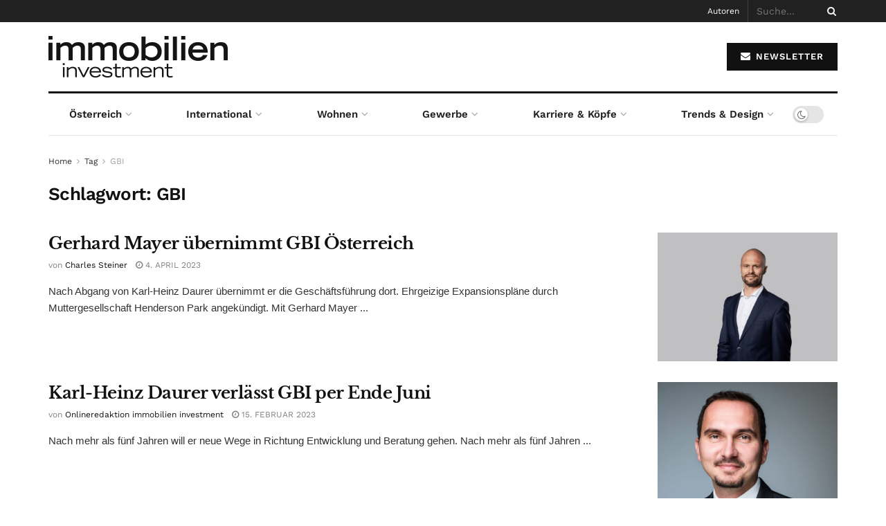

--- FILE ---
content_type: text/html; charset=UTF-8
request_url: https://immobilien-investment.at/artikel/tag/gbi/
body_size: 13428
content:
<!doctype html> <!--[if lt IE 7]><html class="no-js lt-ie9 lt-ie8 lt-ie7" lang="de" prefix="og: https://ogp.me/ns#"> <![endif]--> <!--[if IE 7]><html class="no-js lt-ie9 lt-ie8" lang="de" prefix="og: https://ogp.me/ns#"> <![endif]--> <!--[if IE 8]><html class="no-js lt-ie9" lang="de" prefix="og: https://ogp.me/ns#"> <![endif]--> <!--[if IE 9]><html class="no-js lt-ie10" lang="de" prefix="og: https://ogp.me/ns#"> <![endif]--> <!--[if gt IE 8]><!--><html class="no-js" lang="de" prefix="og: https://ogp.me/ns#"> <!--<![endif]--><head><meta http-equiv="Content-Type" content="text/html; charset=UTF-8" /><meta name='viewport' content='width=device-width, initial-scale=1, user-scalable=yes' /><link rel="profile" href="http://gmpg.org/xfn/11" /><link rel="pingback" href="https://immobilien-investment.at/xmlrpc.php" /><meta property="og:type" content="website"><meta property="og:title" content="Gerhard Mayer übernimmt GBI Österreich"><meta property="og:site_name" content="immobilien investment"><meta property="og:description" content="Nach Abgang von Karl-Heinz Daurer übernimmt er die Geschäftsführung dort. Ehrgeizige Expansionspläne durch Muttergesellschaft Henderson Park angekündigt. Mit Gerhard Mayer"><meta property="og:url" content="https://immobilien-investment.at/artikel/tag/gbi"><meta property="og:locale" content="de_DE"><meta property="og:image" content="https://immobilien-investment.at/wp-content/uploads/2023/04/Gerhard_Mayer_Businessportrait-Kopie-min-scaled.jpg"><meta property="og:image:height" content="1707"><meta property="og:image:width" content="2560"><meta name="twitter:card" content="summary"><meta name="twitter:url" content="https://immobilien-investment.at/artikel/tag/gbi"><meta name="twitter:title" content="Gerhard Mayer übernimmt GBI Österreich"><meta name="twitter:description" content="Nach Abgang von Karl-Heinz Daurer übernimmt er die Geschäftsführung dort. Ehrgeizige Expansionspläne durch Muttergesellschaft Henderson Park angekündigt. Mit Gerhard Mayer"><meta name="twitter:image" content="https://immobilien-investment.at/wp-content/uploads/2023/04/Gerhard_Mayer_Businessportrait-Kopie-min-scaled.jpg"><meta name="twitter:image:width" content="2560"><meta name="twitter:image:height" content="1707"><meta name="twitter:site" content="https://twitter.com/immovationen_at"> <script type="text/javascript">var jnews_ajax_url = '/?ajax-request=jnews'</script> <script type="text/javascript">;window.jnews=window.jnews||{},window.jnews.library=window.jnews.library||{},window.jnews.library=function(){"use strict";var e=this;e.win=window,e.doc=document,e.noop=function(){},e.globalBody=e.doc.getElementsByTagName("body")[0],e.globalBody=e.globalBody?e.globalBody:e.doc,e.win.jnewsDataStorage=e.win.jnewsDataStorage||{_storage:new WeakMap,put:function(e,t,n){this._storage.has(e)||this._storage.set(e,new Map),this._storage.get(e).set(t,n)},get:function(e,t){return this._storage.get(e).get(t)},has:function(e,t){return this._storage.has(e)&&this._storage.get(e).has(t)},remove:function(e,t){var n=this._storage.get(e).delete(t);return 0===!this._storage.get(e).size&&this._storage.delete(e),n}},e.windowWidth=function(){return e.win.innerWidth||e.docEl.clientWidth||e.globalBody.clientWidth},e.windowHeight=function(){return e.win.innerHeight||e.docEl.clientHeight||e.globalBody.clientHeight},e.requestAnimationFrame=e.win.requestAnimationFrame||e.win.webkitRequestAnimationFrame||e.win.mozRequestAnimationFrame||e.win.msRequestAnimationFrame||window.oRequestAnimationFrame||function(e){return setTimeout(e,1e3/60)},e.cancelAnimationFrame=e.win.cancelAnimationFrame||e.win.webkitCancelAnimationFrame||e.win.webkitCancelRequestAnimationFrame||e.win.mozCancelAnimationFrame||e.win.msCancelRequestAnimationFrame||e.win.oCancelRequestAnimationFrame||function(e){clearTimeout(e)},e.classListSupport="classList"in document.createElement("_"),e.hasClass=e.classListSupport?function(e,t){return e.classList.contains(t)}:function(e,t){return e.className.indexOf(t)>=0},e.addClass=e.classListSupport?function(t,n){e.hasClass(t,n)||t.classList.add(n)}:function(t,n){e.hasClass(t,n)||(t.className+=" "+n)},e.removeClass=e.classListSupport?function(t,n){e.hasClass(t,n)&&t.classList.remove(n)}:function(t,n){e.hasClass(t,n)&&(t.className=t.className.replace(n,""))},e.objKeys=function(e){var t=[];for(var n in e)Object.prototype.hasOwnProperty.call(e,n)&&t.push(n);return t},e.isObjectSame=function(e,t){var n=!0;return JSON.stringify(e)!==JSON.stringify(t)&&(n=!1),n},e.extend=function(){for(var e,t,n,o=arguments[0]||{},i=1,a=arguments.length;i<a;i++)if(null!==(e=arguments[i]))for(t in e)o!==(n=e[t])&&void 0!==n&&(o[t]=n);return o},e.dataStorage=e.win.jnewsDataStorage,e.isVisible=function(e){return 0!==e.offsetWidth&&0!==e.offsetHeight||e.getBoundingClientRect().length},e.getHeight=function(e){return e.offsetHeight||e.clientHeight||e.getBoundingClientRect().height},e.getWidth=function(e){return e.offsetWidth||e.clientWidth||e.getBoundingClientRect().width},e.supportsPassive=!1;try{var t=Object.defineProperty({},"passive",{get:function(){e.supportsPassive=!0}});"createEvent"in e.doc?e.win.addEventListener("test",null,t):"fireEvent"in e.doc&&e.win.attachEvent("test",null)}catch(e){}e.passiveOption=!!e.supportsPassive&&{passive:!0},e.setStorage=function(e,t){e="jnews-"+e;var n={expired:Math.floor(((new Date).getTime()+432e5)/1e3)};t=Object.assign(n,t);localStorage.setItem(e,JSON.stringify(t))},e.getStorage=function(e){e="jnews-"+e;var t=localStorage.getItem(e);return null!==t&&0<t.length?JSON.parse(localStorage.getItem(e)):{}},e.expiredStorage=function(){var t,n="jnews-";for(var o in localStorage)o.indexOf(n)>-1&&"undefined"!==(t=e.getStorage(o.replace(n,""))).expired&&t.expired<Math.floor((new Date).getTime()/1e3)&&localStorage.removeItem(o)},e.addEvents=function(t,n,o){for(var i in n){var a=["touchstart","touchmove"].indexOf(i)>=0&&!o&&e.passiveOption;"createEvent"in e.doc?t.addEventListener(i,n[i],a):"fireEvent"in e.doc&&t.attachEvent("on"+i,n[i])}},e.removeEvents=function(t,n){for(var o in n)"createEvent"in e.doc?t.removeEventListener(o,n[o]):"fireEvent"in e.doc&&t.detachEvent("on"+o,n[o])},e.triggerEvents=function(t,n,o){var i;o=o||{detail:null};return"createEvent"in e.doc?(!(i=e.doc.createEvent("CustomEvent")||new CustomEvent(n)).initCustomEvent||i.initCustomEvent(n,!0,!1,o),void t.dispatchEvent(i)):"fireEvent"in e.doc?((i=e.doc.createEventObject()).eventType=n,void t.fireEvent("on"+i.eventType,i)):void 0},e.getParents=function(t,n){void 0===n&&(n=e.doc);for(var o=[],i=t.parentNode,a=!1;!a;)if(i){var r=i;r.querySelectorAll(n).length?a=!0:(o.push(r),i=r.parentNode)}else o=[],a=!0;return o},e.forEach=function(e,t,n){for(var o=0,i=e.length;o<i;o++)t.call(n,e[o],o)},e.getText=function(e){return e.innerText||e.textContent},e.setText=function(e,t){var n="object"==typeof t?t.innerText||t.textContent:t;e.innerText&&(e.innerText=n),e.textContent&&(e.textContent=n)},e.httpBuildQuery=function(t){return e.objKeys(t).reduce(function t(n){var o=arguments.length>1&&void 0!==arguments[1]?arguments[1]:null;return function(i,a){var r=n[a];a=encodeURIComponent(a);var s=o?"".concat(o,"[").concat(a,"]"):a;return null==r||"function"==typeof r?(i.push("".concat(s,"=")),i):["number","boolean","string"].includes(typeof r)?(i.push("".concat(s,"=").concat(encodeURIComponent(r))),i):(i.push(e.objKeys(r).reduce(t(r,s),[]).join("&")),i)}}(t),[]).join("&")},e.get=function(t,n,o,i){return o="function"==typeof o?o:e.noop,e.ajax("GET",t,n,o,i)},e.post=function(t,n,o,i){return o="function"==typeof o?o:e.noop,e.ajax("POST",t,n,o,i)},e.ajax=function(t,n,o,i,a){var r=new XMLHttpRequest,s=n,c=e.httpBuildQuery(o);if(t=-1!=["GET","POST"].indexOf(t)?t:"GET",r.open(t,s+("GET"==t?"?"+c:""),!0),"POST"==t&&r.setRequestHeader("Content-type","application/x-www-form-urlencoded"),r.setRequestHeader("X-Requested-With","XMLHttpRequest"),r.onreadystatechange=function(){4===r.readyState&&200<=r.status&&300>r.status&&"function"==typeof i&&i.call(void 0,r.response)},void 0!==a&&!a){return{xhr:r,send:function(){r.send("POST"==t?c:null)}}}return r.send("POST"==t?c:null),{xhr:r}},e.scrollTo=function(t,n,o){function i(e,t,n){this.start=this.position(),this.change=e-this.start,this.currentTime=0,this.increment=20,this.duration=void 0===n?500:n,this.callback=t,this.finish=!1,this.animateScroll()}return Math.easeInOutQuad=function(e,t,n,o){return(e/=o/2)<1?n/2*e*e+t:-n/2*(--e*(e-2)-1)+t},i.prototype.stop=function(){this.finish=!0},i.prototype.move=function(t){e.doc.documentElement.scrollTop=t,e.globalBody.parentNode.scrollTop=t,e.globalBody.scrollTop=t},i.prototype.position=function(){return e.doc.documentElement.scrollTop||e.globalBody.parentNode.scrollTop||e.globalBody.scrollTop},i.prototype.animateScroll=function(){this.currentTime+=this.increment;var t=Math.easeInOutQuad(this.currentTime,this.start,this.change,this.duration);this.move(t),this.currentTime<this.duration&&!this.finish?e.requestAnimationFrame.call(e.win,this.animateScroll.bind(this)):this.callback&&"function"==typeof this.callback&&this.callback()},new i(t,n,o)},e.unwrap=function(t){var n,o=t;e.forEach(t,(function(e,t){n?n+=e:n=e})),o.replaceWith(n)},e.performance={start:function(e){performance.mark(e+"Start")},stop:function(e){performance.mark(e+"End"),performance.measure(e,e+"Start",e+"End")}},e.fps=function(){var t=0,n=0,o=0;!function(){var i=t=0,a=0,r=0,s=document.getElementById("fpsTable"),c=function(t){void 0===document.getElementsByTagName("body")[0]?e.requestAnimationFrame.call(e.win,(function(){c(t)})):document.getElementsByTagName("body")[0].appendChild(t)};null===s&&((s=document.createElement("div")).style.position="fixed",s.style.top="120px",s.style.left="10px",s.style.width="100px",s.style.height="20px",s.style.border="1px solid black",s.style.fontSize="11px",s.style.zIndex="100000",s.style.backgroundColor="white",s.id="fpsTable",c(s));var l=function(){o++,n=Date.now(),(a=(o/(r=(n-t)/1e3)).toPrecision(2))!=i&&(i=a,s.innerHTML=i+"fps"),1<r&&(t=n,o=0),e.requestAnimationFrame.call(e.win,l)};l()}()},e.instr=function(e,t){for(var n=0;n<t.length;n++)if(-1!==e.toLowerCase().indexOf(t[n].toLowerCase()))return!0},e.winLoad=function(t,n){function o(o){if("complete"===e.doc.readyState||"interactive"===e.doc.readyState)return!o||n?setTimeout(t,n||1):t(o),1}o()||e.addEvents(e.win,{load:o})},e.docReady=function(t,n){function o(o){if("complete"===e.doc.readyState||"interactive"===e.doc.readyState)return!o||n?setTimeout(t,n||1):t(o),1}o()||e.addEvents(e.doc,{DOMContentLoaded:o})},e.fireOnce=function(){e.docReady((function(){e.assets=e.assets||[],e.assets.length&&(e.boot(),e.load_assets())}),50)},e.boot=function(){e.length&&e.doc.querySelectorAll("style[media]").forEach((function(e){"not all"==e.getAttribute("media")&&e.removeAttribute("media")}))},e.create_js=function(t,n){var o=e.doc.createElement("script");switch(o.setAttribute("src",t),n){case"defer":o.setAttribute("defer",!0);break;case"async":o.setAttribute("async",!0);break;case"deferasync":o.setAttribute("defer",!0),o.setAttribute("async",!0)}e.globalBody.appendChild(o)},e.load_assets=function(){"object"==typeof e.assets&&e.forEach(e.assets.slice(0),(function(t,n){var o="";t.defer&&(o+="defer"),t.async&&(o+="async"),e.create_js(t.url,o);var i=e.assets.indexOf(t);i>-1&&e.assets.splice(i,1)})),e.assets=jnewsoption.au_scripts=window.jnewsads=[]},e.setCookie=function(e,t,n){var o="";if(n){var i=new Date;i.setTime(i.getTime()+24*n*60*60*1e3),o="; expires="+i.toUTCString()}document.cookie=e+"="+(t||"")+o+"; path=/"},e.getCookie=function(e){for(var t=e+"=",n=document.cookie.split(";"),o=0;o<n.length;o++){for(var i=n[o];" "==i.charAt(0);)i=i.substring(1,i.length);if(0==i.indexOf(t))return i.substring(t.length,i.length)}return null},e.eraseCookie=function(e){document.cookie=e+"=; Path=/; Expires=Thu, 01 Jan 1970 00:00:01 GMT;"},e.docReady((function(){e.globalBody=e.globalBody==e.doc?e.doc.getElementsByTagName("body")[0]:e.globalBody,e.globalBody=e.globalBody?e.globalBody:e.doc})),e.winLoad((function(){e.winLoad((function(){var t=!1;if(void 0!==window.jnewsadmin)if(void 0!==window.file_version_checker){var n=e.objKeys(window.file_version_checker);n.length?n.forEach((function(e){t||"10.0.4"===window.file_version_checker[e]||(t=!0)})):t=!0}else t=!0;t&&(window.jnewsHelper.getMessage(),window.jnewsHelper.getNotice())}),2500)}))},window.jnews.library=new window.jnews.library;</script><script type="module">;/*! instant.page v5.1.1 - (C) 2019-2020 Alexandre Dieulot - https://instant.page/license */
let t,e;const n=new Set,o=document.createElement("link"),i=o.relList&&o.relList.supports&&o.relList.supports("prefetch")&&window.IntersectionObserver&&"isIntersecting"in IntersectionObserverEntry.prototype,s="instantAllowQueryString"in document.body.dataset,a="instantAllowExternalLinks"in document.body.dataset,r="instantWhitelist"in document.body.dataset,c="instantMousedownShortcut"in document.body.dataset,d=1111;let l=65,u=!1,f=!1,m=!1;if("instantIntensity"in document.body.dataset){const t=document.body.dataset.instantIntensity;if("mousedown"==t.substr(0,9))u=!0,"mousedown-only"==t&&(f=!0);else if("viewport"==t.substr(0,8))navigator.connection&&(navigator.connection.saveData||navigator.connection.effectiveType&&navigator.connection.effectiveType.includes("2g"))||("viewport"==t?document.documentElement.clientWidth*document.documentElement.clientHeight<45e4&&(m=!0):"viewport-all"==t&&(m=!0));else{const e=parseInt(t);isNaN(e)||(l=e)}}if(i){const n={capture:!0,passive:!0};if(f||document.addEventListener("touchstart",(function(t){e=performance.now();const n=t.target.closest("a");h(n)&&v(n.href)}),n),u?c||document.addEventListener("mousedown",(function(t){const e=t.target.closest("a");h(e)&&v(e.href)}),n):document.addEventListener("mouseover",(function(n){if(performance.now()-e<d)return;if(!("closest"in n.target))return;const o=n.target.closest("a");h(o)&&(o.addEventListener("mouseout",p,{passive:!0}),t=setTimeout((()=>{v(o.href),t=void 0}),l))}),n),c&&document.addEventListener("mousedown",(function(t){if(performance.now()-e<d)return;const n=t.target.closest("a");if(t.which>1||t.metaKey||t.ctrlKey)return;if(!n)return;n.addEventListener("click",(function(t){1337!=t.detail&&t.preventDefault()}),{capture:!0,passive:!1,once:!0});const o=new MouseEvent("click",{view:window,bubbles:!0,cancelable:!1,detail:1337});n.dispatchEvent(o)}),n),m){let t;(t=window.requestIdleCallback?t=>{requestIdleCallback(t,{timeout:1500})}:t=>{t()})((()=>{const t=new IntersectionObserver((e=>{e.forEach((e=>{if(e.isIntersecting){const n=e.target;t.unobserve(n),v(n.href)}}))}));document.querySelectorAll("a").forEach((e=>{h(e)&&t.observe(e)}))}))}}function p(e){e.relatedTarget&&e.target.closest("a")==e.relatedTarget.closest("a")||t&&(clearTimeout(t),t=void 0)}function h(t){if(t&&t.href&&(!r||"instant"in t.dataset)&&(a||t.origin==location.origin||"instant"in t.dataset)&&["http:","https:"].includes(t.protocol)&&("http:"!=t.protocol||"https:"!=location.protocol)&&(s||!t.search||"instant"in t.dataset)&&!(t.hash&&t.pathname+t.search==location.pathname+location.search||"noInstant"in t.dataset))return!0}function v(t){if(n.has(t))return;const e=document.createElement("link");e.rel="prefetch",e.href=t,document.head.appendChild(e),n.add(t)}</script> <link media="all" href="https://immobilien-investment.at/wp-content/cache/autoptimize/css/autoptimize_bb8c5df35d2aa75ec469db8eb2813820.css" rel="stylesheet"><title>GBI Archive &ndash; immobilien investment</title><meta name="robots" content="follow, index, max-snippet:-1, max-video-preview:-1, max-image-preview:large"/><link rel="canonical" href="https://immobilien-investment.at/artikel/tag/gbi/" /><meta property="og:locale" content="de_DE" /><meta property="og:type" content="article" /><meta property="og:title" content="GBI Archive &ndash; immobilien investment" /><meta property="og:url" content="https://immobilien-investment.at/artikel/tag/gbi/" /><meta property="og:site_name" content="immobilien investment" /><meta name="twitter:card" content="summary_large_image" /><meta name="twitter:title" content="GBI Archive &ndash; immobilien investment" /><meta name="twitter:label1" content="Beiträge" /><meta name="twitter:data1" content="3" /> <script type="application/ld+json" class="rank-math-schema">{"@context":"https://schema.org","@graph":[{"@type":"Place","@id":"https://immobilien-investment.at/#place","address":{"@type":"PostalAddress","streetAddress":"Gonzagagasse 3/3","addressLocality":"Wien","postalCode":"1010"}},{"@type":"NewsMediaOrganization","@id":"https://immobilien-investment.at/#organization","name":"DMV \u2013 della lucia medien &amp; verlags GmbH","url":"https://immobilien-investment.at","email":"office@media-c.at","address":{"@type":"PostalAddress","streetAddress":"Gonzagagasse 3/3","addressLocality":"Wien","postalCode":"1010"},"logo":{"@type":"ImageObject","@id":"https://immobilien-investment.at/#logo","url":"https://immobilien-investment.at/wp-content/uploads/2022/12/immobilien-investment-logo@2x.png","contentUrl":"https://immobilien-investment.at/wp-content/uploads/2022/12/immobilien-investment-logo@2x.png","caption":"immobilien investment","inLanguage":"de","width":"514","height":"119"},"contactPoint":[{"@type":"ContactPoint","telephone":"+43 1 533 18 90","contactType":"technical support"}],"location":{"@id":"https://immobilien-investment.at/#place"}},{"@type":"WebSite","@id":"https://immobilien-investment.at/#website","url":"https://immobilien-investment.at","name":"immobilien investment","alternateName":"Das Immobilien- &amp; Anlagemagazin","publisher":{"@id":"https://immobilien-investment.at/#organization"},"inLanguage":"de"},{"@type":"CollectionPage","@id":"https://immobilien-investment.at/artikel/tag/gbi/#webpage","url":"https://immobilien-investment.at/artikel/tag/gbi/","name":"GBI Archive &ndash; immobilien investment","isPartOf":{"@id":"https://immobilien-investment.at/#website"},"inLanguage":"de"}]}</script> <link rel='dns-prefetch' href='//plausible.io' /><link rel='dns-prefetch' href='//hcaptcha.com' /><link rel="alternate" type="application/rss+xml" title="immobilien investment &raquo; Feed" href="https://immobilien-investment.at/feed/" /><link rel="alternate" type="application/rss+xml" title="immobilien investment &raquo; Kommentar-Feed" href="https://immobilien-investment.at/comments/feed/" /><link rel="alternate" type="application/rss+xml" title="immobilien investment &raquo; GBI Schlagwort-Feed" href="https://immobilien-investment.at/artikel/tag/gbi/feed/" /><link crossorigin="anonymous" rel='stylesheet' id='jeg_customizer_font-css' href='https://immobilien-investment.at/wp-content/cache/autoptimize/css/autoptimize_single_54e4c559197f3c500730ad1e82197393.css?ver=1670944265' type='text/css' media='all' /> <script type="text/javascript" defer data-domain='immobilien-investment.at' data-api='https://plausible.io/api/event' data-cfasync='false' src="https://plausible.io/js/plausible.outbound-links.js?ver=2.3.1" id="plausible-analytics-js"></script> <script type="text/javascript" id="plausible-analytics-js-after">window.plausible = window.plausible || function() { (window.plausible.q = window.plausible.q || []).push(arguments) }
//# sourceURL=plausible-analytics-js-after</script> <script type="text/javascript" id="sp-dsgvo-js-extra">var spDsgvoGeneralConfig = {"ajaxUrl":"https://immobilien-investment.at/wp-admin/admin-ajax.php","wpJsonUrl":"https://immobilien-investment.at/wp-json/legalweb/v1/","cookieName":"sp_dsgvo_cookie_settings","cookieVersion":"0","cookieLifeTime":"15811200","cookieLifeTimeDismiss":"604800","locale":"de_DE","privacyPolicyPageId":"4347","privacyPolicyPageUrl":"https://immobilien-investment.at/datenschutz/","imprintPageId":"4223","imprintPageUrl":"https://immobilien-investment.at/impressum/","showNoticeOnClose":"1","initialDisplayType":"cookie_notice","allIntegrationSlugs":[],"noticeHideEffect":"none","noticeOnScroll":"","noticeOnScrollOffset":"100","currentPageId":"13749","forceCookieInfo":"0","clientSideBlocking":"0"};
var spDsgvoIntegrationConfig = [];
//# sourceURL=sp-dsgvo-js-extra</script> <link rel="https://api.w.org/" href="https://immobilien-investment.at/wp-json/" /><link rel="alternate" title="JSON" type="application/json" href="https://immobilien-investment.at/wp-json/wp/v2/tags/2028" /><link rel="EditURI" type="application/rsd+xml" title="RSD" href="https://immobilien-investment.at/xmlrpc.php?rsd" /><meta name='plausible-analytics-version' content='2.3.1' /><meta name="generator" content="Elementor 3.34.2; features: additional_custom_breakpoints; settings: css_print_method-external, google_font-enabled, font_display-auto"><meta name="generator" content="EventON 4.6.7" /><meta name="onesignal" content="wordpress-plugin"/> <script>window.OneSignalDeferred = window.OneSignalDeferred || [];

      OneSignalDeferred.push(function(OneSignal) {
        var oneSignal_options = {};
        window._oneSignalInitOptions = oneSignal_options;

        oneSignal_options['serviceWorkerParam'] = { scope: '/' };
oneSignal_options['serviceWorkerPath'] = 'OneSignalSDKWorker.js.php';

        OneSignal.Notifications.setDefaultUrl("https://immobilien-investment.at");

        oneSignal_options['wordpress'] = true;
oneSignal_options['appId'] = '4321b71e-7237-4d0c-8c32-3930a144dcc4';
oneSignal_options['allowLocalhostAsSecureOrigin'] = true;
oneSignal_options['welcomeNotification'] = { };
oneSignal_options['welcomeNotification']['disable'] = true;
oneSignal_options['path'] = "https://immobilien-investment.at/wp-content/plugins/onesignal-free-web-push-notifications/sdk_files/";
oneSignal_options['promptOptions'] = { };
oneSignal_options['notifyButton'] = { };
oneSignal_options['notifyButton']['enable'] = true;
oneSignal_options['notifyButton']['position'] = 'bottom-right';
oneSignal_options['notifyButton']['theme'] = 'default';
oneSignal_options['notifyButton']['size'] = 'medium';
oneSignal_options['notifyButton']['showCredit'] = true;
oneSignal_options['notifyButton']['text'] = {};
              OneSignal.init(window._oneSignalInitOptions);
                    });

      function documentInitOneSignal() {
        var oneSignal_elements = document.getElementsByClassName("OneSignal-prompt");

        var oneSignalLinkClickHandler = function(event) { OneSignal.Notifications.requestPermission(); event.preventDefault(); };        for(var i = 0; i < oneSignal_elements.length; i++)
          oneSignal_elements[i].addEventListener('click', oneSignalLinkClickHandler, false);
      }

      if (document.readyState === 'complete') {
           documentInitOneSignal();
      }
      else {
           window.addEventListener("load", function(event){
               documentInitOneSignal();
          });
      }</script>  <script type='application/ld+json'>{"@context":"http:\/\/schema.org","@type":"Organization","@id":"https:\/\/immobilien-investment.at\/#organization","url":"https:\/\/immobilien-investment.at\/","name":"media-c Digital Solutions e.U.","logo":{"@type":"ImageObject","url":"https:\/\/immobilien-investment.at\/wp-content\/uploads\/2020\/12\/cropped-580_media_c-192x192-1.jpg"},"sameAs":["https:\/\/www.facebook.com\/DMVMedien","https:\/\/twitter.com\/immovationen_at","https:\/\/www.linkedin.com\/company\/dmv-medien\/","#"]}</script> <script type='application/ld+json'>{"@context":"http:\/\/schema.org","@type":"WebSite","@id":"https:\/\/immobilien-investment.at\/#website","url":"https:\/\/immobilien-investment.at\/","name":"media-c Digital Solutions e.U.","potentialAction":{"@type":"SearchAction","target":"https:\/\/immobilien-investment.at\/?s={search_term_string}","query-input":"required name=search_term_string"}}</script> <link rel="icon" href="https://immobilien-investment.at/wp-content/uploads/2022/03/cropped-II-fav-v1-32x32.png" sizes="32x32" /><link rel="icon" href="https://immobilien-investment.at/wp-content/uploads/2022/03/cropped-II-fav-v1-192x192.png" sizes="192x192" /><link rel="apple-touch-icon" href="https://immobilien-investment.at/wp-content/uploads/2022/03/cropped-II-fav-v1-180x180.png" /><meta name="msapplication-TileImage" content="https://immobilien-investment.at/wp-content/uploads/2022/03/cropped-II-fav-v1-270x270.png" /></head><body class="archive tag tag-gbi tag-2028 wp-embed-responsive wp-theme-jnews wp-child-theme-jnews-child-1 jeg_toggle_light jnews jsc_normal elementor-default elementor-kit-2426"><div class="jeg_ad jeg_ad_top jnews_header_top_ads"><div class='ads-wrapper  '></div></div><div class="jeg_viewport"><div class="jeg_header_wrapper"><div class="jeg_header_instagram_wrapper"></div><div class="jeg_header normal"><div class="jeg_topbar jeg_container jeg_navbar_wrapper dark"><div class="container"><div class="jeg_nav_row"><div class="jeg_nav_col jeg_nav_left  jeg_nav_grow"><div class="item_wrap jeg_nav_alignleft"></div></div><div class="jeg_nav_col jeg_nav_center  jeg_nav_grow"><div class="item_wrap jeg_nav_alignleft"></div></div><div class="jeg_nav_col jeg_nav_right  jeg_nav_grow"><div class="item_wrap jeg_nav_alignright"><div class="jeg_nav_item"><ul class="jeg_menu jeg_top_menu"><li id="menu-item-9088" class="menu-item menu-item-type-post_type menu-item-object-page menu-item-9088"><a href="https://immobilien-investment.at/autoren/">Autoren</a></li></ul></div><div class="jeg_nav_item jeg_nav_search"><div class="jeg_search_wrapper jeg_search_no_expand square"> <a href="#" class="jeg_search_toggle"><i class="fa fa-search"></i></a><form action="https://immobilien-investment.at/" method="get" class="jeg_search_form" target="_top"> <input name="s" class="jeg_search_input" placeholder="Suche..." type="text" value="" autocomplete="off"> <button aria-label="Search Button" type="submit" class="jeg_search_button btn"><i class="fa fa-search"></i></button></form><div class="jeg_search_result jeg_search_hide with_result"><div class="search-result-wrapper"></div><div class="search-link search-noresult"> Keine Ergebnisse</div><div class="search-link search-all-button"> <i class="fa fa-search"></i> Alle Ergebnisse anzeigen</div></div></div></div></div></div></div></div></div><div class="jeg_midbar jeg_container jeg_navbar_wrapper normal"><div class="container"><div class="jeg_nav_row"><div class="jeg_nav_col jeg_nav_left jeg_nav_grow"><div class="item_wrap jeg_nav_alignleft"><div class="jeg_nav_item jeg_logo jeg_desktop_logo"><div class="site-title"> <a href="https://immobilien-investment.at/" style="padding: 0px 0px 0px 0px;"> <img class='jeg_logo_img' src="https://immobilien-investment.at/wp-content/uploads/2022/12/immobilien-investment-logo.png" srcset="https://immobilien-investment.at/wp-content/uploads/2022/12/immobilien-investment-logo.png 1x, https://immobilien-investment.at/wp-content/uploads/2022/12/immobilien-investment-logo@2x.png 2x" alt="immobilien investment"data-light-src="https://immobilien-investment.at/wp-content/uploads/2022/12/immobilien-investment-logo.png" data-light-srcset="https://immobilien-investment.at/wp-content/uploads/2022/12/immobilien-investment-logo.png 1x, https://immobilien-investment.at/wp-content/uploads/2022/12/immobilien-investment-logo@2x.png 2x" data-dark-src="https://immobilien-investment.at/wp-content/uploads/2022/12/immobilien-investment-dm-logo.png" data-dark-srcset="https://immobilien-investment.at/wp-content/uploads/2022/12/immobilien-investment-dm-logo.png 1x, https://immobilien-investment.at/wp-content/uploads/2022/12/immobilien-investment-dm-logo@2x.png 2x"> </a></div></div></div></div><div class="jeg_nav_col jeg_nav_center jeg_nav_grow"><div class="item_wrap jeg_nav_alignleft"></div></div><div class="jeg_nav_col jeg_nav_right jeg_nav_grow"><div class="item_wrap jeg_nav_alignright"><div class="jeg_nav_item jeg_button_1"> <a href="/newsletter"
 class="btn default "
 target="_self"
 > <i class="fa fa-envelope"></i> NEWSLETTER </a></div></div></div></div></div></div><div class="jeg_bottombar jeg_navbar jeg_container jeg_navbar_wrapper 1 jeg_navbar_boxed jeg_navbar_shadow jeg_navbar_fitwidth jeg_navbar_normal"><div class="container"><div class="jeg_nav_row"><div class="jeg_nav_col jeg_nav_left jeg_nav_normal"><div class="item_wrap jeg_nav_alignleft"></div></div><div class="jeg_nav_col jeg_nav_center jeg_nav_grow"><div class="item_wrap jeg_nav_aligncenter"><div class="jeg_nav_item jeg_main_menu_wrapper"><div class="jeg_mainmenu_wrap"><ul class="jeg_menu jeg_main_menu jeg_menu_style_5" data-animation="animateTransform"><li id="menu-item-9079" class="menu-item menu-item-type-taxonomy menu-item-object-category menu-item-9079 bgnav jeg_megamenu category_1 ajaxload" data-number="6"  data-category="1"  data-tags=""  data-item-row="default" ><a href="https://immobilien-investment.at/kategorie/oesterreich/">Österreich</a><div class="sub-menu"><div class="jeg_newsfeed clearfix"><div class="newsfeed_overlay"><div class="preloader_type preloader_circle"><div class="newsfeed_preloader jeg_preloader dot"> <span></span><span></span><span></span></div><div class="newsfeed_preloader jeg_preloader circle"><div class="jnews_preloader_circle_outer"><div class="jnews_preloader_circle_inner"></div></div></div><div class="newsfeed_preloader jeg_preloader square"><div class="jeg_square"><div class="jeg_square_inner"></div></div></div></div></div></div></div></li><li id="menu-item-8501" class="menu-item menu-item-type-taxonomy menu-item-object-category menu-item-8501 bgnav jeg_megamenu category_1 ajaxload" data-number="9"  data-category="1185"  data-tags=""  data-item-row="default" ><a href="https://immobilien-investment.at/kategorie/international/">International</a><div class="sub-menu"><div class="jeg_newsfeed clearfix"><div class="newsfeed_overlay"><div class="preloader_type preloader_circle"><div class="newsfeed_preloader jeg_preloader dot"> <span></span><span></span><span></span></div><div class="newsfeed_preloader jeg_preloader circle"><div class="jnews_preloader_circle_outer"><div class="jnews_preloader_circle_inner"></div></div></div><div class="newsfeed_preloader jeg_preloader square"><div class="jeg_square"><div class="jeg_square_inner"></div></div></div></div></div></div></div></li><li id="menu-item-8502" class="menu-item menu-item-type-taxonomy menu-item-object-category menu-item-8502 bgnav jeg_megamenu category_1 ajaxload" data-number="9"  data-category="1174"  data-tags=""  data-item-row="default" ><a href="https://immobilien-investment.at/kategorie/wohnen/">Wohnen</a><div class="sub-menu"><div class="jeg_newsfeed clearfix"><div class="newsfeed_overlay"><div class="preloader_type preloader_circle"><div class="newsfeed_preloader jeg_preloader dot"> <span></span><span></span><span></span></div><div class="newsfeed_preloader jeg_preloader circle"><div class="jnews_preloader_circle_outer"><div class="jnews_preloader_circle_inner"></div></div></div><div class="newsfeed_preloader jeg_preloader square"><div class="jeg_square"><div class="jeg_square_inner"></div></div></div></div></div></div></div></li><li id="menu-item-8503" class="menu-item menu-item-type-taxonomy menu-item-object-category menu-item-8503 bgnav jeg_megamenu category_1 ajaxload" data-number="9"  data-category="1186"  data-tags=""  data-item-row="default" ><a href="https://immobilien-investment.at/kategorie/gewerbe/">Gewerbe</a><div class="sub-menu"><div class="jeg_newsfeed clearfix"><div class="newsfeed_overlay"><div class="preloader_type preloader_circle"><div class="newsfeed_preloader jeg_preloader dot"> <span></span><span></span><span></span></div><div class="newsfeed_preloader jeg_preloader circle"><div class="jnews_preloader_circle_outer"><div class="jnews_preloader_circle_inner"></div></div></div><div class="newsfeed_preloader jeg_preloader square"><div class="jeg_square"><div class="jeg_square_inner"></div></div></div></div></div></div></div></li><li id="menu-item-10069" class="menu-item menu-item-type-taxonomy menu-item-object-category menu-item-10069 bgnav jeg_megamenu category_1 ajaxload" data-number="9"  data-category="1278"  data-tags=""  data-item-row="default" ><a href="https://immobilien-investment.at/kategorie/karriere-koepfe/">Karriere &amp; Köpfe</a><div class="sub-menu"><div class="jeg_newsfeed clearfix"><div class="newsfeed_overlay"><div class="preloader_type preloader_circle"><div class="newsfeed_preloader jeg_preloader dot"> <span></span><span></span><span></span></div><div class="newsfeed_preloader jeg_preloader circle"><div class="jnews_preloader_circle_outer"><div class="jnews_preloader_circle_inner"></div></div></div><div class="newsfeed_preloader jeg_preloader square"><div class="jeg_square"><div class="jeg_square_inner"></div></div></div></div></div></div></div></li><li id="menu-item-10070" class="menu-item menu-item-type-taxonomy menu-item-object-category menu-item-10070 bgnav jeg_megamenu category_1 ajaxload" data-number="9"  data-category="1859"  data-tags=""  data-item-row="default" ><a href="https://immobilien-investment.at/kategorie/trends-design/">Trends &amp; Design</a><div class="sub-menu"><div class="jeg_newsfeed clearfix"><div class="newsfeed_overlay"><div class="preloader_type preloader_circle"><div class="newsfeed_preloader jeg_preloader dot"> <span></span><span></span><span></span></div><div class="newsfeed_preloader jeg_preloader circle"><div class="jnews_preloader_circle_outer"><div class="jnews_preloader_circle_inner"></div></div></div><div class="newsfeed_preloader jeg_preloader square"><div class="jeg_square"><div class="jeg_square_inner"></div></div></div></div></div></div></div></li></ul></div></div></div></div><div class="jeg_nav_col jeg_nav_right jeg_nav_normal"><div class="item_wrap jeg_nav_alignright"><div class="jeg_nav_item jeg_dark_mode"> <label class="dark_mode_switch"> <input type="checkbox" class="jeg_dark_mode_toggle" > <span class="slider round"></span> </label></div></div></div></div></div></div></div></div><div class="jeg_header_sticky"><div class="sticky_blankspace"></div><div class="jeg_header normal"><div class="jeg_container"><div data-mode="fixed" class="jeg_stickybar jeg_navbar jeg_navbar_wrapper  jeg_navbar_fitwidth jeg_navbar_normal"><div class="container"><div class="jeg_nav_row"><div class="jeg_nav_col jeg_nav_left jeg_nav_normal"><div class="item_wrap jeg_nav_alignleft"><div class="jeg_nav_item jeg_logo"><div class="site-title"> <a href="https://immobilien-investment.at/"> <img class='jeg_logo_img' src="https://immobilien-investment.at/wp-content/uploads/2022/12/immobilien-investment-mobile_logo.png" srcset="https://immobilien-investment.at/wp-content/uploads/2022/12/immobilien-investment-mobile_logo.png 1x, https://immobilien-investment.at/wp-content/uploads/2022/12/immobilien-investment-mobile_logo@2x.png 2x" alt="immobilien investment"data-light-src="https://immobilien-investment.at/wp-content/uploads/2022/12/immobilien-investment-mobile_logo.png" data-light-srcset="https://immobilien-investment.at/wp-content/uploads/2022/12/immobilien-investment-mobile_logo.png 1x, https://immobilien-investment.at/wp-content/uploads/2022/12/immobilien-investment-mobile_logo@2x.png 2x" data-dark-src="https://immobilien-investment.at/wp-content/uploads/2022/12/immobilien-investment-dm-mobile_logo.png" data-dark-srcset="https://immobilien-investment.at/wp-content/uploads/2022/12/immobilien-investment-dm-mobile_logo.png 1x, https://immobilien-investment.at/wp-content/uploads/2022/12/immobilien-investment-dm-mobile_logo@2x.png 2x"> </a></div></div></div></div><div class="jeg_nav_col jeg_nav_center jeg_nav_grow"><div class="item_wrap jeg_nav_aligncenter"><div class="jeg_nav_item jeg_main_menu_wrapper"><div class="jeg_mainmenu_wrap"><ul class="jeg_menu jeg_main_menu jeg_menu_style_5" data-animation="animateTransform"><li id="menu-item-9079" class="menu-item menu-item-type-taxonomy menu-item-object-category menu-item-9079 bgnav jeg_megamenu category_1 ajaxload" data-number="6"  data-category="1"  data-tags=""  data-item-row="default" ><a href="https://immobilien-investment.at/kategorie/oesterreich/">Österreich</a><div class="sub-menu"><div class="jeg_newsfeed clearfix"><div class="newsfeed_overlay"><div class="preloader_type preloader_circle"><div class="newsfeed_preloader jeg_preloader dot"> <span></span><span></span><span></span></div><div class="newsfeed_preloader jeg_preloader circle"><div class="jnews_preloader_circle_outer"><div class="jnews_preloader_circle_inner"></div></div></div><div class="newsfeed_preloader jeg_preloader square"><div class="jeg_square"><div class="jeg_square_inner"></div></div></div></div></div></div></div></li><li id="menu-item-8501" class="menu-item menu-item-type-taxonomy menu-item-object-category menu-item-8501 bgnav jeg_megamenu category_1 ajaxload" data-number="9"  data-category="1185"  data-tags=""  data-item-row="default" ><a href="https://immobilien-investment.at/kategorie/international/">International</a><div class="sub-menu"><div class="jeg_newsfeed clearfix"><div class="newsfeed_overlay"><div class="preloader_type preloader_circle"><div class="newsfeed_preloader jeg_preloader dot"> <span></span><span></span><span></span></div><div class="newsfeed_preloader jeg_preloader circle"><div class="jnews_preloader_circle_outer"><div class="jnews_preloader_circle_inner"></div></div></div><div class="newsfeed_preloader jeg_preloader square"><div class="jeg_square"><div class="jeg_square_inner"></div></div></div></div></div></div></div></li><li id="menu-item-8502" class="menu-item menu-item-type-taxonomy menu-item-object-category menu-item-8502 bgnav jeg_megamenu category_1 ajaxload" data-number="9"  data-category="1174"  data-tags=""  data-item-row="default" ><a href="https://immobilien-investment.at/kategorie/wohnen/">Wohnen</a><div class="sub-menu"><div class="jeg_newsfeed clearfix"><div class="newsfeed_overlay"><div class="preloader_type preloader_circle"><div class="newsfeed_preloader jeg_preloader dot"> <span></span><span></span><span></span></div><div class="newsfeed_preloader jeg_preloader circle"><div class="jnews_preloader_circle_outer"><div class="jnews_preloader_circle_inner"></div></div></div><div class="newsfeed_preloader jeg_preloader square"><div class="jeg_square"><div class="jeg_square_inner"></div></div></div></div></div></div></div></li><li id="menu-item-8503" class="menu-item menu-item-type-taxonomy menu-item-object-category menu-item-8503 bgnav jeg_megamenu category_1 ajaxload" data-number="9"  data-category="1186"  data-tags=""  data-item-row="default" ><a href="https://immobilien-investment.at/kategorie/gewerbe/">Gewerbe</a><div class="sub-menu"><div class="jeg_newsfeed clearfix"><div class="newsfeed_overlay"><div class="preloader_type preloader_circle"><div class="newsfeed_preloader jeg_preloader dot"> <span></span><span></span><span></span></div><div class="newsfeed_preloader jeg_preloader circle"><div class="jnews_preloader_circle_outer"><div class="jnews_preloader_circle_inner"></div></div></div><div class="newsfeed_preloader jeg_preloader square"><div class="jeg_square"><div class="jeg_square_inner"></div></div></div></div></div></div></div></li><li id="menu-item-10069" class="menu-item menu-item-type-taxonomy menu-item-object-category menu-item-10069 bgnav jeg_megamenu category_1 ajaxload" data-number="9"  data-category="1278"  data-tags=""  data-item-row="default" ><a href="https://immobilien-investment.at/kategorie/karriere-koepfe/">Karriere &amp; Köpfe</a><div class="sub-menu"><div class="jeg_newsfeed clearfix"><div class="newsfeed_overlay"><div class="preloader_type preloader_circle"><div class="newsfeed_preloader jeg_preloader dot"> <span></span><span></span><span></span></div><div class="newsfeed_preloader jeg_preloader circle"><div class="jnews_preloader_circle_outer"><div class="jnews_preloader_circle_inner"></div></div></div><div class="newsfeed_preloader jeg_preloader square"><div class="jeg_square"><div class="jeg_square_inner"></div></div></div></div></div></div></div></li><li id="menu-item-10070" class="menu-item menu-item-type-taxonomy menu-item-object-category menu-item-10070 bgnav jeg_megamenu category_1 ajaxload" data-number="9"  data-category="1859"  data-tags=""  data-item-row="default" ><a href="https://immobilien-investment.at/kategorie/trends-design/">Trends &amp; Design</a><div class="sub-menu"><div class="jeg_newsfeed clearfix"><div class="newsfeed_overlay"><div class="preloader_type preloader_circle"><div class="newsfeed_preloader jeg_preloader dot"> <span></span><span></span><span></span></div><div class="newsfeed_preloader jeg_preloader circle"><div class="jnews_preloader_circle_outer"><div class="jnews_preloader_circle_inner"></div></div></div><div class="newsfeed_preloader jeg_preloader square"><div class="jeg_square"><div class="jeg_square_inner"></div></div></div></div></div></div></div></li></ul></div></div></div></div><div class="jeg_nav_col jeg_nav_right jeg_nav_normal"><div class="item_wrap jeg_nav_alignright"><div class="jeg_nav_item jeg_search_wrapper search_icon jeg_search_popup_expand"> <a href="#" class="jeg_search_toggle"><i class="fa fa-search"></i></a><form action="https://immobilien-investment.at/" method="get" class="jeg_search_form" target="_top"> <input name="s" class="jeg_search_input" placeholder="Suche..." type="text" value="" autocomplete="off"> <button aria-label="Search Button" type="submit" class="jeg_search_button btn"><i class="fa fa-search"></i></button></form><div class="jeg_search_result jeg_search_hide with_result"><div class="search-result-wrapper"></div><div class="search-link search-noresult"> Keine Ergebnisse</div><div class="search-link search-all-button"> <i class="fa fa-search"></i> Alle Ergebnisse anzeigen</div></div></div></div></div></div></div></div></div></div></div><div class="jeg_navbar_mobile_wrapper"><div class="jeg_navbar_mobile" data-mode="scroll"><div class="jeg_mobile_bottombar jeg_mobile_midbar jeg_container normal"><div class="container"><div class="jeg_nav_row"><div class="jeg_nav_col jeg_nav_left jeg_nav_normal"><div class="item_wrap jeg_nav_alignleft"><div class="jeg_nav_item"> <a href="#" class="toggle_btn jeg_mobile_toggle"><i class="fa fa-bars"></i></a></div></div></div><div class="jeg_nav_col jeg_nav_center jeg_nav_grow"><div class="item_wrap jeg_nav_aligncenter"><div class="jeg_nav_item jeg_mobile_logo"><div class="site-title"> <a href="https://immobilien-investment.at/"> <img class='jeg_logo_img' src="https://immobilien-investment.at/wp-content/uploads/2022/12/immobilien-investment-mobile_logo.png" srcset="https://immobilien-investment.at/wp-content/uploads/2022/12/immobilien-investment-mobile_logo.png 1x, https://immobilien-investment.at/wp-content/uploads/2022/12/immobilien-investment-mobile_logo@2x.png 2x" alt="immobilien investment"data-light-src="https://immobilien-investment.at/wp-content/uploads/2022/12/immobilien-investment-mobile_logo.png" data-light-srcset="https://immobilien-investment.at/wp-content/uploads/2022/12/immobilien-investment-mobile_logo.png 1x, https://immobilien-investment.at/wp-content/uploads/2022/12/immobilien-investment-mobile_logo@2x.png 2x" data-dark-src="https://immobilien-investment.at/wp-content/uploads/2022/12/immobilien-investment-dm-mobile_logo.png" data-dark-srcset="https://immobilien-investment.at/wp-content/uploads/2022/12/immobilien-investment-dm-mobile_logo.png 1x, https://immobilien-investment.at/wp-content/uploads/2022/12/immobilien-investment-dm-mobile_logo@2x.png 2x"> </a></div></div></div></div><div class="jeg_nav_col jeg_nav_right jeg_nav_normal"><div class="item_wrap jeg_nav_alignright"><div class="jeg_nav_item jeg_dark_mode"> <label class="dark_mode_switch"> <input type="checkbox" class="jeg_dark_mode_toggle" > <span class="slider round"></span> </label></div></div></div></div></div></div></div><div class="sticky_blankspace" style="height: 65px;"></div></div><div class="jeg_ad jeg_ad_top jnews_header_bottom_ads"><div class='ads-wrapper  '></div></div><div class="jeg_main "><div class="jeg_container"><div class="jeg_content"><div class="jeg_section"><div class="container"><div class="jeg_ad jeg_archive jnews_archive_above_content_ads "><div class='ads-wrapper  '></div></div><div class="jeg_cat_content row"><div class="jeg_main_content col-sm-12"><div class="jeg_inner_content"><div class="jeg_archive_header"><div class="jeg_breadcrumbs jeg_breadcrumb_container"><div id="breadcrumbs"><span class=""> <a href="https://immobilien-investment.at">Home</a> </span><i class="fa fa-angle-right"></i><span class=""> <a href="">Tag</a> </span><i class="fa fa-angle-right"></i><span class="breadcrumb_last_link"> <a href="https://immobilien-investment.at/artikel/tag/gbi/">GBI</a> </span></div></div><h1 class="jeg_archive_title">Schlagwort: <span>GBI</span></h1></div><div class="jnews_archive_content_wrapper"><div class="jeg_module_hook jnews_module_13749_0_69703117b1775" data-unique="jnews_module_13749_0_69703117b1775"><div class="jeg_postblock_4 jeg_postblock jeg_col_3o3"><div class="jeg_block_container"><div class="jeg_posts jeg_load_more_flag"><article class="jeg_post jeg_pl_md_3 format-standard"><div class="jeg_thumb"> <a href="https://immobilien-investment.at/artikel/gerhard-mayer-uebernimmt-gbi-oesterreich/"><div class="thumbnail-container animate-lazy  size-715 "><img fetchpriority="high" width="350" height="250" src="[data-uri]" class="lazyload wp-post-image" alt="Gerhard Mayer übernimmt GBI Österreich" decoding="async" data-src="https://immobilien-investment.at/wp-content/uploads/2023/04/Gerhard_Mayer_Businessportrait-Kopie-min-350x250.jpg" data-sizes="auto" data-expand="700" /></div></a></div><div class="jeg_postblock_content"><h3 class="jeg_post_title"> <a href="https://immobilien-investment.at/artikel/gerhard-mayer-uebernimmt-gbi-oesterreich/">Gerhard Mayer übernimmt GBI Österreich</a></h3><div class="jeg_post_meta"><div class="jeg_meta_author"><span class="by">von</span> <a href="https://immobilien-investment.at/author/c-steiner/">Charles Steiner</a></div><div class="jeg_meta_date"><a href="https://immobilien-investment.at/artikel/gerhard-mayer-uebernimmt-gbi-oesterreich/"><i class="fa fa-clock-o"></i> 4. April 2023</a></div></div><div class="jeg_post_excerpt"><p>Nach Abgang von Karl-Heinz Daurer übernimmt er die Geschäftsführung dort. Ehrgeizige Expansionspläne durch Muttergesellschaft Henderson Park angekündigt. Mit Gerhard Mayer ...</p></div></div></article><article class="jeg_post jeg_pl_md_3 format-standard"><div class="jeg_thumb"> <a href="https://immobilien-investment.at/artikel/karl-heinz-daurer-verlaesst-gbi-per-ende-juni/"><div class="thumbnail-container animate-lazy  size-715 "><img width="350" height="250" src="[data-uri]" class="lazyload wp-post-image" alt="Karl-Heinz Daurer verlässt GBI per Ende Juni" decoding="async" data-src="https://immobilien-investment.at/wp-content/uploads/2023/02/Karl-Heinz-Daurer_38--scaled-e1676391967293-350x250.jpg" data-sizes="auto" data-expand="700" /></div></a></div><div class="jeg_postblock_content"><h3 class="jeg_post_title"> <a href="https://immobilien-investment.at/artikel/karl-heinz-daurer-verlaesst-gbi-per-ende-juni/">Karl-Heinz Daurer verlässt GBI per Ende Juni</a></h3><div class="jeg_post_meta"><div class="jeg_meta_author"><span class="by">von</span> <a href="https://immobilien-investment.at/author/onlineredaktion-dmv-medien/">Onlineredaktion immobilien investment</a></div><div class="jeg_meta_date"><a href="https://immobilien-investment.at/artikel/karl-heinz-daurer-verlaesst-gbi-per-ende-juni/"><i class="fa fa-clock-o"></i> 15. Februar 2023</a></div></div><div class="jeg_post_excerpt"><p>Nach mehr als fünf Jahren will er neue Wege in Richtung Entwicklung und Beratung gehen. Nach mehr als fünf Jahren ...</p></div></div></article><article class="jeg_post jeg_pl_md_3 format-standard"><div class="jeg_thumb"> <a href="https://immobilien-investment.at/artikel/henderson-park-uebernimmt-mehrheit-an-gbi/"><div class="thumbnail-container animate-lazy  size-715 "><img width="350" height="250" src="[data-uri]" class="lazyload wp-post-image" alt="Henderson Park übernimmt Mehrheit an GBI" decoding="async" data-src="https://immobilien-investment.at/wp-content/uploads/2022/11/smartments-350x250.png" data-sizes="auto" data-expand="700" /></div></a></div><div class="jeg_postblock_content"><h3 class="jeg_post_title"> <a href="https://immobilien-investment.at/artikel/henderson-park-uebernimmt-mehrheit-an-gbi/">Henderson Park übernimmt Mehrheit an GBI</a></h3><div class="jeg_post_meta"><div class="jeg_meta_author"><span class="by">von</span> <a href="https://immobilien-investment.at/author/c-steiner/">Charles Steiner</a></div><div class="jeg_meta_date"><a href="https://immobilien-investment.at/artikel/henderson-park-uebernimmt-mehrheit-an-gbi/"><i class="fa fa-clock-o"></i> 23. November 2022</a></div></div><div class="jeg_post_excerpt"><p>Moses Mendelssohn Stiftung hält Minderheit. Die GBI Holding AG hat einen neuen Mehrheitseigentümer. Wie der auf den Residential-, Hospitality- und ...</p></div></div></article></div></div></div> <script>var jnews_module_13749_0_69703117b1775 = {"paged":1,"column_class":"jeg_col_3o3","class":"jnews_block_4","date_format":"default","date_format_custom":"Y\/m\/d","excerpt_length":20,"pagination_mode":"nav_1","pagination_align":"left","pagination_navtext":false,"pagination_pageinfo":false,"pagination_scroll_limit":false,"boxed":false,"boxed_shadow":false,"box_shadow":false,"include_tag":2028};</script> </div></div></div></div><div class="jeg_sidebar left jeg_sticky_sidebar col-sm-4"><div class="jegStickyHolder"><div class="theiaStickySidebar"></div></div></div></div></div></div></div><div class="jeg_ad jnews_above_footer_ads "><div class='ads-wrapper  '><div class='ads_code'> <ins data-revive-zoneid="15010" data-revive-id="727bec5e09208690b050ccfc6a45d384"></ins> <script async src="//servedby.revive-adserver.net/asyncjs.php"></script>  <ins data-revive-zoneid="15009" data-revive-id="727bec5e09208690b050ccfc6a45d384"></ins> <script async src="//servedby.revive-adserver.net/asyncjs.php"></script>  <ins data-revive-zoneid="15008" data-revive-id="727bec5e09208690b050ccfc6a45d384"></ins> <script async src="//servedby.revive-adserver.net/asyncjs.php"></script></div><div class='ads-text'>WERBUNG</div></div></div></div></div><div class="footer-holder" id="footer" data-id="footer"><div class="jeg_footer jeg_footer_2 normal"><div class="jeg_footer_container jeg_container"><div class="jeg_footer_content"><div class="container"><div class="row"><div class="jeg_footer_primary clearfix"><div class="col-lg-4 col-md-3 footer_column"><div class="footer_widget widget_text" id="text-4"><div class="jeg_footer_heading jeg_footer_heading_1"><h3 class="jeg_footer_title"><span>immobilien investment</span></h3></div><div class="textwidget"><p>Das Immobilien- &amp; Anlagemagazin von <a href="https://dmv-medien.at/" target="_blank" rel="noopener"><strong>DMV – della lucia medien &amp; verlags GmbH</strong></a>.</p></div></div></div><div class="col-md-3 footer_column"><div class="widget_text footer_widget widget_custom_html" id="custom_html-2"><div class="jeg_footer_heading jeg_footer_heading_1"><h3 class="jeg_footer_title"><span>Jetzt abonnieren!</span></h3></div><div class="textwidget custom-html-widget"><div class="jeg_nav_item jeg_button_1"> <a href="/newsletter" class="btn default " target="_self"> <i class="fa fa-envelope"></i> NEWSLETTER </a></div></div></div></div><div class="col-lg-2 col-md-3 footer_column"><div class="footer_widget widget_jnews_social" id="jnews_social-4"><div class="jeg_footer_heading jeg_footer_heading_1"><h3 class="jeg_footer_title"><span>Folgen Sie uns!</span></h3></div><div class="jeg_social_wrap "><div class="socials_widget   nobg"> <a href="https://www.facebook.com/DMVMedien" target="_blank" rel="external noopener nofollow" class="jeg_facebook"> <i class="fa fa-facebook"></i> </a><a href="https://www.linkedin.com/showcase/immobilien-investment.at/" target="_blank" rel="external noopener nofollow" class="jeg_linkedin"> <i class="fa fa-linkedin"></i> </a></div></div></div></div><div class="col-md-3 footer_column"><div class="footer_widget widget_search" id="search-2"><div class="jeg_footer_heading jeg_footer_heading_1"><h3 class="jeg_footer_title"><span>Suche</span></h3></div><form action="https://immobilien-investment.at/" method="get" class="jeg_search_form" target="_top"> <input name="s" class="jeg_search_input" placeholder="Suche..." type="text" value="" autocomplete="off"> <button aria-label="Search Button" type="submit" class="jeg_search_button btn"><i class="fa fa-search"></i></button></form><div class="jeg_search_result jeg_search_hide with_result"><div class="search-result-wrapper"></div><div class="search-link search-noresult"> Keine Ergebnisse</div><div class="search-link search-all-button"> <i class="fa fa-search"></i> Alle Ergebnisse anzeigen</div></div></div></div></div></div><div class="jeg_footer_secondary clearfix"><div class="footer_right"><ul class="jeg_menu_footer"><li id="menu-item-9084" class="menu-item menu-item-type-post_type menu-item-object-page menu-item-9084"><a href="https://immobilien-investment.at/impressum/">Impressum</a></li><li id="menu-item-9085" class="menu-item menu-item-type-post_type menu-item-object-page menu-item-9085"><a href="https://immobilien-investment.at/kontakt/">Kontakt</a></li><li id="menu-item-9086" class="menu-item menu-item-type-post_type menu-item-object-page menu-item-9086"><a href="https://immobilien-investment.at/newsletter/">Newsletter</a></li><li id="menu-item-9082" class="menu-item menu-item-type-post_type menu-item-object-page menu-item-9082"><a href="https://immobilien-investment.at/abonnement/">Abonnement</a></li><li id="menu-item-9083" class="menu-item menu-item-type-post_type menu-item-object-page menu-item-9083"><a href="https://immobilien-investment.at/agb/">AGB</a></li><li id="menu-item-9081" class="menu-item menu-item-type-post_type menu-item-object-page menu-item-privacy-policy menu-item-9081"><a rel="privacy-policy" href="https://immobilien-investment.at/datenschutz/">Datenschutz</a></li></ul></div><p class="copyright"> © 2021 - 2022 DMV – della lucia medien &amp; verlags GmbH</p></div></div></div></div></div></div><div class="jscroll-to-top"> <a href="#back-to-top" class="jscroll-to-top_link"><i class="fa fa-angle-up"></i></a></div></div><div id="jeg_off_canvas" class="normal"> <a href="#" class="jeg_menu_close"><i class="jegicon-cross"></i></a><div class="jeg_bg_overlay"></div><div class="jeg_mobile_wrapper"><div class="nav_wrap"><div class="item_main"><div class="jeg_aside_item jeg_search_wrapper jeg_search_no_expand square"> <a href="#" class="jeg_search_toggle"><i class="fa fa-search"></i></a><form action="https://immobilien-investment.at/" method="get" class="jeg_search_form" target="_top"> <input name="s" class="jeg_search_input" placeholder="Suche..." type="text" value="" autocomplete="off"> <button aria-label="Search Button" type="submit" class="jeg_search_button btn"><i class="fa fa-search"></i></button></form><div class="jeg_search_result jeg_search_hide with_result"><div class="search-result-wrapper"></div><div class="search-link search-noresult"> Keine Ergebnisse</div><div class="search-link search-all-button"> <i class="fa fa-search"></i> Alle Ergebnisse anzeigen</div></div></div><div class="jeg_aside_item"><ul class="jeg_mobile_menu sf-js-hover"><li id="menu-item-8511" class="menu-item menu-item-type-post_type menu-item-object-page menu-item-8511"><a href="https://immobilien-investment.at/?page_id=8488">Home</a></li><li id="menu-item-9080" class="menu-item menu-item-type-taxonomy menu-item-object-category menu-item-9080"><a href="https://immobilien-investment.at/kategorie/oesterreich/">Österreich</a></li><li id="menu-item-8512" class="menu-item menu-item-type-taxonomy menu-item-object-category menu-item-8512"><a href="https://immobilien-investment.at/kategorie/international/">International</a></li><li id="menu-item-8514" class="menu-item menu-item-type-taxonomy menu-item-object-category menu-item-8514"><a href="https://immobilien-investment.at/kategorie/wohnen/">Wohnen</a></li><li id="menu-item-8515" class="menu-item menu-item-type-taxonomy menu-item-object-category menu-item-8515"><a href="https://immobilien-investment.at/kategorie/gewerbe/">Gewerbe</a></li><li id="menu-item-10071" class="menu-item menu-item-type-taxonomy menu-item-object-category menu-item-10071"><a href="https://immobilien-investment.at/kategorie/karriere-koepfe/">Karriere &amp; Köpfe</a></li><li id="menu-item-10072" class="menu-item menu-item-type-taxonomy menu-item-object-category menu-item-10072"><a href="https://immobilien-investment.at/kategorie/trends-design/">Trends &amp; Design</a></li></ul></div></div><div class="item_bottom"><div class="jeg_aside_item socials_widget nobg"> <a href="https://www.facebook.com/DMVMedien" target='_blank' rel='external noopener nofollow' class="jeg_facebook"><i class="fa fa-facebook"></i> </a><a href="https://twitter.com/immovationen_at" target='_blank' rel='external noopener nofollow' class="jeg_twitter"><i class="fa fa-twitter"><span class="jeg-icon icon-twitter"><svg xmlns="http://www.w3.org/2000/svg" height="1em" viewBox="0 0 512 512"><path d="M389.2 48h70.6L305.6 224.2 487 464H345L233.7 318.6 106.5 464H35.8L200.7 275.5 26.8 48H172.4L272.9 180.9 389.2 48zM364.4 421.8h39.1L151.1 88h-42L364.4 421.8z"/></svg></span></i> </a><a href="https://www.linkedin.com/company/dmv-medien/" target='_blank' rel='external noopener nofollow' class="jeg_linkedin"><i class="fa fa-linkedin"></i> </a><a href="#" target='_blank' rel='external noopener nofollow' class="jeg_rss"><i class="fa fa-rss"></i> </a></div><div class="jeg_aside_item jeg_aside_copyright"><p>© 2021 - 2022 DMV – della lucia medien &amp; verlags GmbH</p></div></div></div></div></div><script type="text/javascript">var jfla = []</script><script type="speculationrules">{"prefetch":[{"source":"document","where":{"and":[{"href_matches":"/*"},{"not":{"href_matches":["/wp-*.php","/wp-admin/*","/wp-content/uploads/*","/wp-content/*","/wp-content/plugins/*","/wp-content/themes/jnews-child-1/*","/wp-content/themes/jnews/*","/*\\?(.+)"]}},{"not":{"selector_matches":"a[rel~=\"nofollow\"]"}},{"not":{"selector_matches":".no-prefetch, .no-prefetch a"}}]},"eagerness":"conservative"}]}</script> <script type="text/javascript" alt='evo_map_styles'>var gmapstyles = 'default';</script> <div class='evo_elms'><em class='evo_tooltip_box'></em></div> <script>const lazyloadRunObserver = () => {
					const lazyloadBackgrounds = document.querySelectorAll( `.e-con.e-parent:not(.e-lazyloaded)` );
					const lazyloadBackgroundObserver = new IntersectionObserver( ( entries ) => {
						entries.forEach( ( entry ) => {
							if ( entry.isIntersecting ) {
								let lazyloadBackground = entry.target;
								if( lazyloadBackground ) {
									lazyloadBackground.classList.add( 'e-lazyloaded' );
								}
								lazyloadBackgroundObserver.unobserve( entry.target );
							}
						});
					}, { rootMargin: '200px 0px 200px 0px' } );
					lazyloadBackgrounds.forEach( ( lazyloadBackground ) => {
						lazyloadBackgroundObserver.observe( lazyloadBackground );
					} );
				};
				const events = [
					'DOMContentLoaded',
					'elementor/lazyload/observe',
				];
				events.forEach( ( event ) => {
					document.addEventListener( event, lazyloadRunObserver );
				} );</script> <div id='evo_global_data' data-d='{"calendars":[]}'></div><div id='evo_lightboxes' class='evo_lightboxes' style='display:none'><div class='evo_lightbox eventcard eventon_events_list' id='' ><div class="evo_content_in"><div class="evo_content_inin"><div class="evo_lightbox_content"><div class='evo_lb_closer'> <span class='evolbclose '>X</span></div><div class='evo_lightbox_body eventon_list_event evo_pop_body evcal_eventcard'></div></div></div></div></div></div> <script type="text/javascript" src="https://immobilien-investment.at/wp-includes/js/dist/hooks.min.js?ver=dd5603f07f9220ed27f1" id="wp-hooks-js"></script> <script type="text/javascript" src="https://immobilien-investment.at/wp-includes/js/dist/i18n.min.js?ver=c26c3dc7bed366793375" id="wp-i18n-js"></script> <script type="text/javascript" id="wp-i18n-js-after">wp.i18n.setLocaleData( { 'text direction\u0004ltr': [ 'ltr' ] } );
//# sourceURL=wp-i18n-js-after</script> <script type="text/javascript" id="contact-form-7-js-translations">( function( domain, translations ) {
	var localeData = translations.locale_data[ domain ] || translations.locale_data.messages;
	localeData[""].domain = domain;
	wp.i18n.setLocaleData( localeData, domain );
} )( "contact-form-7", {"translation-revision-date":"2025-08-16 03:40:03+0000","generator":"GlotPress\/4.0.1","domain":"messages","locale_data":{"messages":{"":{"domain":"messages","plural-forms":"nplurals=2; plural=n != 1;","lang":"de"},"This contact form is placed in the wrong place.":["Dieses Kontaktformular wurde an der falschen Stelle platziert."],"Error:":["Fehler:"]}},"comment":{"reference":"includes\/js\/index.js"}} );
//# sourceURL=contact-form-7-js-translations</script> <script type="text/javascript" id="contact-form-7-js-before">var wpcf7 = {
    "api": {
        "root": "https:\/\/immobilien-investment.at\/wp-json\/",
        "namespace": "contact-form-7\/v1"
    },
    "cached": 1
};
//# sourceURL=contact-form-7-js-before</script> <script type="text/javascript" id="jnews-main-js-extra">var jnewsoption = {"login_reload":"https://immobilien-investment.at/artikel/tag/gbi","popup_script":"magnific","single_gallery":"","ismobile":"","isie":"","sidefeed_ajax":"","language":"de_DE","module_prefix":"jnews_module_ajax_","live_search":"1","postid":"0","isblog":"","admin_bar":"0","follow_video":"","follow_position":"top_right","rtl":"0","gif":"","lang":{"invalid_recaptcha":"Invalid Recaptcha!","empty_username":"Please enter your username!","empty_email":"Please enter your email!","empty_password":"Please enter your password!"},"recaptcha":"0","site_slug":"/","site_domain":"immobilien-investment.at","zoom_button":"0"};
//# sourceURL=jnews-main-js-extra</script> <script type="text/javascript" src="https://cdn.onesignal.com/sdks/web/v16/OneSignalSDK.page.js?ver=1.0.0" id="remote_sdk-js" defer="defer" data-wp-strategy="defer"></script> <div class="jeg_ad jnews_mobile_sticky_ads "></div><script type='application/ld+json'>{"@context":"http:\/\/schema.org","@type":"BreadcrumbList","itemListElement":[{"@type":"ListItem","position":1,"item":{"@id":"https:\/\/immobilien-investment.at","name":"Home"}},{"@type":"ListItem","position":2,"item":{"@id":"https:\/\/immobilien-investment.at?tag=gbi","name":"Tag"}},{"@type":"ListItem","position":3,"item":{"@id":"https:\/\/immobilien-investment.at\/artikel\/tag\/gbi\/","name":"GBI"}}]}</script> <script type="text/javascript">;!function(){"use strict";window.jnews=window.jnews||{},window.jnews.first_load=window.jnews.first_load||{},window.jnews.first_load=function(){var e=this,t=jnews.library,n="object"==typeof jnews&&"object"==typeof jnews.library;e.data=null,e.run_ajax=!0,e.run_loginregister=!0,e.clear=function(){e.run_ajax=!0,e.run_loginregister=!0,e.data=null},e.init=function(){n&&(t.globalBody.querySelectorAll(".jeg_popup_account").length&&jnews.loginregister&&e.run_loginregister&&(e.run_loginregister=!1,jnews.loginregister.init(),jnews.loginregister.hook_form()),jfla.length&&e.run_ajax&&(e.run_ajax=!1,e.do_ajax({action:"jnews_first_load_action",jnews_id:jnewsoption.postid,load_action:jfla})))},e.update_counter=function(){if(n){var o={total_view:t.globalBody.querySelectorAll(".jeg_share_stats .jeg_views_count .counts"),total_share:t.globalBody.querySelectorAll(".jeg_share_stats .jeg_share_count .counts"),total_comment:t.globalBody.querySelectorAll(".jeg_meta_comment a span")};t.forEach(Object.entries(e.data.counter),(function([e,n]){o[e].length&&t.forEach(o[e],(function(e,o){t.setText(e,n)}))}))}},e.do_ajax=function(o){if(n){var a=new XMLHttpRequest;a.onreadystatechange=function(){XMLHttpRequest.DONE===a.readyState&&200==a.status&&(e.data=JSON.parse(a.responseText),e.data.counter&&"object"==typeof e.data.counter&&e.update_counter())},a.open("POST",jnews_ajax_url,!0),a.setRequestHeader("Content-Type","application/x-www-form-urlencoded; charset=UTF-8"),a.send(t.httpBuildQuery(o))}}},window.jnews.first_load=new window.jnews.first_load,jnews.first_load.init()}();</script> <!--noptimize-->
        <div id="cookie-notice" role="banner"
            	class="sp-dsgvo lwb-d-flex cn-bottom cookie-style-00  "
            	style="background-color: #000000;
            	       color: #ffffff;
            	       height: auto;">
	        <div class="cookie-notice-container container-fluid lwb-d-md-flex justify-content-md-center align-items-md-center">

                

                
                
                    
                    
                    <span id="cn-notice-text" class=""
                        style="font-size:13px">Zum &Auml;ndern Ihrer Datenschutzeinstellung, z.B. Erteilung oder Widerruf von Einwilligungen, klicken Sie hier:                    </span>

                
                
                    <a href="#" id="cn-btn-settings"
                        class="cn-set-cookie button button-default "
                        style="background-color: #009ac5;
                           color: #ffffff;
                           border-color: #009ac5;
                           border-width: 1px">

                        Einstellungen                    </a>

                
            </div> <!-- class="cookie-notice-container" -->
        </div> <!--id="cookie-notice" -->
        <!--/noptimize--> <script  defer='defer' src="https://immobilien-investment.at/wp-content/cache/autoptimize/js/autoptimize_f1a1d085201f4352185206888f4c832a.js"></script></body></html>